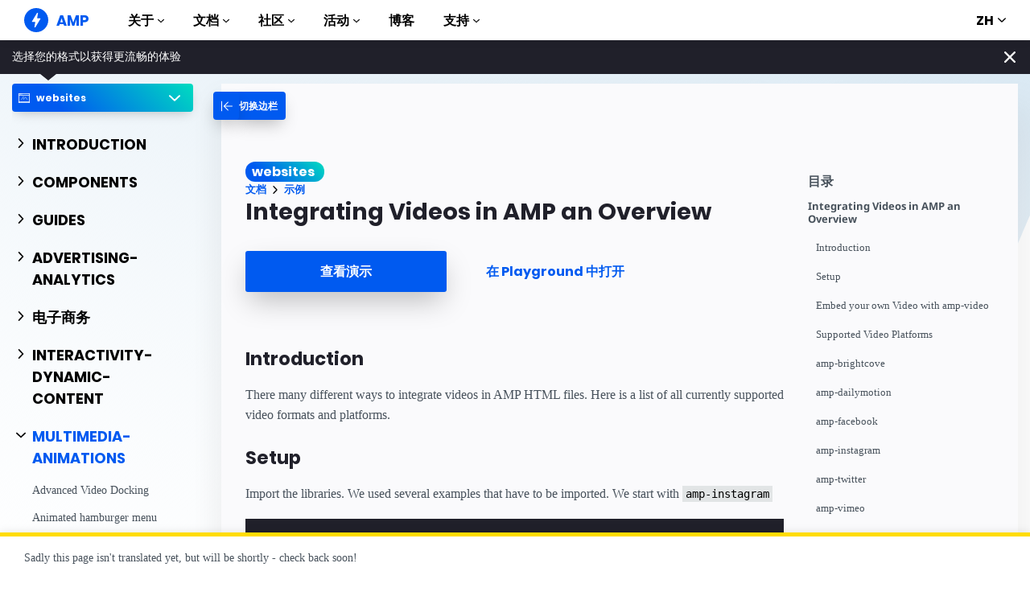

--- FILE ---
content_type: text/javascript; charset=UTF-8
request_url: https://cdn.ampproject.org/v0/amp-dailymotion-0.1.mjs
body_size: 8584
content:
;
(self.AMP=self.AMP||[]).push({m:1,v:"2512221826001",n:"amp-dailymotion",ev:"0.1",l:!0,f:function(t,i){(()=>{function i(t,i,n){return i in t?Object.defineProperty(t,i,{value:n,enumerable:!0,configurable:!0,writable:!0}):t[i]=n,t}function n(t,i){var n=Object.keys(t);if(Object.getOwnPropertySymbols){var e=Object.getOwnPropertySymbols(t);i&&(e=e.filter((function(i){return Object.getOwnPropertyDescriptor(t,i).enumerable}))),n.push.apply(n,e)}return n}var{isArray:e}=Array;function s(t){return e(t)?t:[t]}var o,{hasOwnProperty:r,toString:a}=Object.prototype;function h(t){const i=Object.create(null);return t&&Object.assign(i,t),i}function l(t){return"number"==typeof t&&isFinite(t)}function u(t,i,n,e,s,o,r,a,h,l,u){return t}function c(){return o||(o=Promise.resolve(void 0))}var d,f=class{constructor(){this.promise=new Promise(((t,i)=>{this.resolve=t,this.reject=i}))}};function m(t){return new Promise((i=>{i(t())}))}function p(t){const i=Object.getOwnPropertyDescriptor(t,"message");if(null!=i&&i.writable)return t;const{message:n,stack:e}=t,s=new Error(n);for(const i in t)s[i]=t[i];return s.stack=e,s}function v(t){let i=null,n="";for(const t of arguments)t instanceof Error&&!i?i=p(t):(n&&(n+=" "),n+=t);return i?n&&(i.message=n+": "+i.message):i=new Error(n),i}function _(t){var i,n;null===(i=(n=self).__AMP_REPORT_ERROR)||void 0===i||i.call(n,t)}function g(t,...i){try{return t.apply(null,i)}catch(t){!function(t){const i=v.apply(null,arguments);setTimeout((()=>{throw _(i),i}))}(t)}}function P(t){const i=v.apply(null,arguments);return i.expected=!0,i}function b(t,...i){_(P.apply(null,i))}var y=["Webkit","webkit","Moz","moz","ms","O","o"],A={"getPropertyPriority":()=>"","getPropertyValue":()=>""};function w(t,i,n,e,s){const o=function(t,i,n){if(i.startsWith("--"))return i;d||(d=h());let e=d[i];if(!e||n){if(e=i,void 0===t[i]){const n=function(t){return t.charAt(0).toUpperCase()+t.slice(1)}(i),s=function(t,i){for(let n=0;n<y.length;n++){const e=y[n]+i;if(void 0!==t[e])return e}return""}(t,n);void 0!==t[s]&&(e=s)}n||(d[i]=e)}return e}(t.style,i,s);if(!o)return;const r=e?n+e:n;t.style.setProperty(function(t){const i=t.replace(/[A-Z]/g,(t=>"-"+t.toLowerCase()));return y.some((t=>i.startsWith(t+"-")))?`-${i}`:i}(o),r)}function M(t){return null==t.__AMP_AUTOPLAY&&(t.__AMP_AUTOPLAY=function(t){const i=t.document.createElement("video");var n;return i.setAttribute("muted",""),i.setAttribute("playsinline",""),i.setAttribute("webkit-playsinline",""),i.setAttribute("height","0"),i.setAttribute("width","0"),i.muted=!0,i.playsInline=!0,i.playsinline=!0,i.webkitPlaysinline=!0,function(t,i){for(const n in i)w(t,n,i[n])}(i,{position:"fixed",top:"0",width:"0",height:"0",opacity:"0"}),n=i,m((()=>n.play())).catch((()=>{})),Promise.resolve(!i.paused)}(t)),t.__AMP_AUTOPLAY}function E(t){return t.querySelector("video, iframe")}function R(t,i){const n=m((()=>t.play(!!i)));return n.catch((t=>{b(0,t)})),n}var I=/(?:^[#?]?|&)([^=&]+)(?:=([^&]*))?/g;function T(t,i=""){try{return decodeURIComponent(t)}catch(t){return i}}function V(t){return(t.ownerDocument||t).defaultView}var k={bubbles:!0,cancelable:!0};function O(t){var i;null===(i=t.parentElement)||void 0===i||i.removeChild(t)}function S(t,i,n,e){const s=n||{};u(t.ownerDocument);const{bubbles:o,cancelable:r}=e||k,a=new MessageEvent(i,{data:s,bubbles:o,cancelable:r});t.dispatchEvent(a)}function q(t){let i=!1,n=null,e=t;return(...t)=>(i||(n=e.apply(self,t),i=!0,e=null),n)}self.__AMP_LOG=self.__AMP_LOG||{user:null,dev:null,userForEmbed:null};var C=self.__AMP_LOG;function x(t){return C.user||(C.user=j()),function(t,i){return i&&i.ownerDocument.defaultView!=t}(C.user.win,t)?C.userForEmbed||(C.userForEmbed=j()):C.user}function j(t){return function(t,i){throw new Error("failed to call initLogConstructor")}()}function F(t,i,n,e,s,o,r,a,h,l,u){return t}function $(t,i,n,e,s,o,r,a,h,l,u){return x().assert(t,i,n,e,s,o,r,a,h,l,u)}function z(t,i){return U(t=function(t){return t.__AMP_TOP||(t.__AMP_TOP=t)}(t),i)}function L(t,i){return U(D(N(t)),i)}function Y(t,i){const n=D(N(t));return B(n,i)?U(n,i):null}function N(t){return t.nodeType?(i=V(t),z(i,"ampdoc")).getAmpDoc(t):t;var i}function D(t){const i=N(t);return i.isSingleDoc()?i.win:i}function U(t,i){F(B(t,i));const n=W(t)[i];return n.obj||(F(n.ctor),F(n.context),n.obj=new n.ctor(n.context),F(n.obj),n.context=null,n.resolve&&n.resolve(n.obj)),n.obj}function W(t){let i=t.__AMP_SERVICES;return i||(i=t.__AMP_SERVICES={}),i}function B(t,i){const n=t.__AMP_SERVICES&&t.__AMP_SERVICES[i];return!(!n||!n.ctor)}var H=t=>Y(t,"action"),J=t=>z(t,"platform"),Z=t=>z(t,"preconnect"),G=t=>U(t,"timer"),K=t=>Y(t,"url"),Q=t=>L(t,"viewport");var X,tt,it,nt,et="unstarted",st="apiready",ot="play",rt="pause",at=/vertical/,ht=new WeakMap,lt=new WeakMap,ut=new WeakMap;function ct(t){let i=ht.get(t);return i||(i=new t.ResizeObserver(dt),ht.set(t,i)),i}function dt(t){const i=new Set;for(let n=t.length-1;n>=0;n--){const e=t[n],{target:s}=e;if(i.has(s))continue;i.add(s);const o=lt.get(s);if(o){ut.set(s,e);for(let t=0;t<o.length;t++){const{callback:i,type:n}=o[t];ft(n,i,e)}}}}function ft(t,i,n){if(0==t){const{contentRect:t}=n,{height:e,width:s}=t;g(i,{width:s,height:e})}else if(1==t){const{borderBoxSize:t}=n;let e;if(t)e=t.length>0?t[0]:{inlineSize:0,blockSize:0};else{const{target:t}=n,i=V(t),s=at.test(function(t,i){return t.getComputedStyle(i)||A}(i,t).writingMode),{offsetHeight:o,offsetWidth:r}=t;let a,h;s?(h=r,a=o):(a=r,h=o),e={inlineSize:a,blockSize:h}}g(i,e)}}function mt(t,i,n={}){const{needsRootBounds:e,rootMargin:s,threshold:o}=n,r=function(t){return t.parent&&t.parent!=t}(i)&&(e||s)?i.document:void 0;return new i.IntersectionObserver(t,{threshold:o,root:r,rootMargin:s})}function pt(t){var i;let n=null===(i=X)||void 0===i?void 0:i.get(t);if(!n){const i=function(t){X||(X=new WeakMap,tt=new WeakMap),u(tt);let i=tt.get(t);return i||(i=mt((t=>{const n=new Set;for(let s=t.length-1;s>=0;s--){var e;const{target:o}=t[s];n.has(o)||(n.add(o),u(i),i.unobserve(o),u(X),null===(e=X.get(o))||void 0===e||e.resolve(t[s]),X.delete(o))}}),t,{needsRootBounds:!0}),tt.set(t,i)),i}(V(t));u(X),i.observe(t),n=new f,X.set(t,n)}return n.promise}function vt(t,i,n,e){let s=t,o=n,r=t=>{try{return o(t)}catch(t){var i,n;throw null===(i=(n=self).__AMP_REPORT_ERROR)||void 0===i||i.call(n,t),t}};const a=function(){if(void 0!==it)return it;it=!1;try{const t={get capture(){return it=!0,!1}};self.addEventListener("test-options",null,t),self.removeEventListener("test-options",null,t)}catch(t){}return it}(),h=!(null==e||!e.capture);return s.addEventListener(i,r,a?e:h),()=>{null==s||s.removeEventListener(i,r,a?e:h),o=null,s=null,r=null}}function _t(t,i,n,e){const s={detail:n};return Object.assign(s,e),new t.CustomEvent(i,s)}function gt(t,i,n,e){return vt(t,i,n,e)}function Pt(t){return t.data}function bt(t){const i=t.ownerDocument||t;return nt&&nt.ownerDocument===i||(nt=i.createElement("div")),yt}function yt(t){return function(t,i){if(u(1===i.length),u(Array.isArray(i)||(n=i,r.call(n,"raw"))),self.trustedTypes&&self.trustedTypes.createPolicy){const n=self.trustedTypes.createPolicy("static-template#createNode",{createHTML:function(t){return i[0]}});t.innerHTML=n.createHTML("ignored")}else t.innerHTML=i[0];var n;const e=t.firstElementChild;return u(e),u(!e.nextElementSibling),t.removeChild(e),e}(nt,t)}var At=['<button aria-label="Unmute video" class="i-amphtml-video-mask i-amphtml-fill-content" tabindex=0></button>'],wt=["<i-amphtml-video-icon class=amp-video-eq><div class=amp-video-eq-col><div class=amp-video-eq-filler></div><div class=amp-video-eq-filler></div></div></i-amphtml-video-icon>"];function Mt(t,i,n){if(i[n])return i[n];const e=t.querySelector(`style[${n}], link[${n}]`);return e?(i[n]=e,e):null}function Et(t,i){const n=t.styleSheets;for(let t=0;t<n.length;t++)if(n[t].ownerNode==i)return!0;return!1}var Rt=class{constructor(){this.Rv=!1,this.Vv=new class{constructor(){this.At=null}add(t){return this.At||(this.At=[]),this.At.push(t),()=>{this.remove(t)}}remove(t){this.At&&function(t,i){const n=t.indexOf(i);-1!=n&&t.splice(n,1)}(this.At,t)}removeAll(){this.At&&(this.At.length=0)}fire(t){if(this.At)for(const i of this.At.slice())i(t)}getHandlerCount(){var t,i;return null!==(t=null===(i=this.At)||void 0===i?void 0:i.length)&&void 0!==t?t:0}}}onSessionEnd(t){this.Vv.add(t)}beginSession(){this.Rv=!0}endSession(){this.Rv&&this.Vv.fire(),this.Rv=!1}isSessionActive(){return this.Rv}},It={"title":"","artist":"","album":"","artwork":[{"src":""}]},Tt="registered",Vt="load",kt="playing",Ot="pause",St="ended",qt="muted",Ct="unmuted",xt="ad_start",jt="ad_end",Ft="playing_manual",$t="paused",zt="video-play",Lt="user-interacted";function Yt(t){t.signals().signal(Lt)}var Nt="video-manager",Dt=(t,i)=>!!t&&(t.video===i||t.video.element===i);function Ut(t,i){const n=i.top+i.height/2,e=t.getSize().height/2;return Math.abs(n-e)}function Wt(t){return 10*t*5}var Bt=t=>!!t&&!isNaN(t)&&t>1;function Ht(t,i,n){const{video:e}=t;t.getAnalyticsDetails().then((t=>{n&&Object.assign(t,n),S(e.element,i,t)}))}function Jt(t){!function(t,i,n,s){const o=N(t),r=D(o);!function(t,i,n,e,s,o){const r=W(t);let a=r[n];a||(a=r[n]={obj:null,promise:null,resolve:null,reject:null,context:null,ctor:null,sharedInstance:!1}),a.ctor||(a.ctor=e,a.context=i,a.sharedInstance=!1,a.resolve&&U(t,n))}(r,o,i,class{constructor(t){this.ampdoc=t,this.installAutoplayStyles=q((()=>function(t){!function(t,i,n,e,s){const o=t.getHeadNode(),r=function(t,i,n,e){let s=t.__AMP_CSS_SM;s||(s=t.__AMP_CSS_SM=h());const o=!n&&e&&"amp-custom"!=e&&"amp-keyframes"!=e,r=n?"amp-runtime":o?`amp-extension=${e}`:null;if(r){const n=Mt(t,s,r);if(n)return"STYLE"==n.tagName&&n.textContent!==i&&(n.textContent=i),n}const a=(t.ownerDocument||t).createElement("style");a.textContent=i;let l=null;return n?a.setAttribute("amp-runtime",""):o?(a.setAttribute("amp-extension",e||""),l=Mt(t,s,"amp-runtime")):(e&&a.setAttribute(e,""),l=t.lastChild),function(t,i,n=null){if(!n)return void function(t,i){t.insertBefore(i,t.firstChild)}(t,i);const e=n.nextSibling;t.insertBefore(i,e)}(t,a,l),r&&(s[r]=a),a}(o,function(t,i){const n=t.__AMP_CSS_TR;return n?n(i):i}(o,i),e||!1,s||null);if(n){const i=t.getRootNode();if(Et(i,r))return n(r),r;const e=setInterval((()=>{Et(i,r)&&(clearInterval(e),n(r))}),4)}}(t,".i-amphtml-video-mask{display:block;z-index:1;-webkit-appearance:none;appearance:none;background:transparent;border:none}.amp-video-eq{display:none}.i-amphtml-video-interface:not(amp-video) .amp-video-eq,amp-story .amp-video-eq,amp-video[controls] .amp-video-eq{display:-ms-flexbox;display:flex}[noaudio] .amp-video-eq{display:none!important}.amp-video-eq{pointer-events:none!important;-ms-flex-align:end;align-items:flex-end;bottom:7px;height:12px;opacity:0.8;overflow:hidden;position:absolute;right:7px;width:20px;z-index:1}.amp-video-eq-col{-ms-flex:1;flex:1;height:100%;margin-right:1px;position:relative}.amp-video-eq-col div{animation-name:amp-video-eq-animation;animation-timing-function:linear;animation-iteration-count:infinite;animation-direction:alternate;background-color:#fafafa;height:100%;position:absolute;width:100%;will-change:transform;animation-play-state:paused}.amp-video-eq-play .amp-video-eq-col div{animation-play-state:running}.amp-video-eq-1-1{animation-duration:0.3s;transform:translateY(60%)}.amp-video-eq-1-2{animation-duration:0.45s;transform:translateY(60%)}.amp-video-eq-2-1{animation-duration:0.5s;transform:translateY(30%)}.amp-video-eq-2-2{animation-duration:0.4s;transform:translateY(30%)}.amp-video-eq-3-1{animation-duration:0.3s;transform:translateY(70%)}.amp-video-eq-3-2{animation-duration:0.35s;transform:translateY(70%)}.amp-video-eq-4-1{animation-duration:0.4s;transform:translateY(50%)}.amp-video-eq-4-2{animation-duration:0.25s;transform:translateY(50%)}@keyframes amp-video-eq-animation{0%{transform:translateY(100%)}to{transform:translateY(0)}}\n/*# sourceURL=/css/video-autoplay.css*/",null,!1,"amp-video-autoplay")}(this.ampdoc))),this.kv=null,this.Cv=null,this.qv=null,this.ae=G(t.win),this.xv=H(t.getHeadNode()),this.Sv=()=>this.Fv(),this.$v=q((()=>new class{constructor(t,i){this.jv=i,this.Ri=t,this.Lv=null,this.Yv=null,this.kv=[],this.Uv=[],this.zv=()=>this.Nv(),this.Dv=t=>this.Bv(t)==Ft,this.Jv=(t,i)=>this.Wv(t,i),this.Hv(),this.Gv()}dispose(){this.Uv.forEach((t=>t())),this.Uv.length=0}register(t){const{video:i}=t,{element:n}=i;this.Zv(n)&&(this.kv.push(i),gt(n,Ot,this.zv),gt(n,kt,this.zv),gt(n,St,this.zv),i.signals().whenSignal(Lt).then(this.zv),this.Nv())}Gv(){const t=this.Ri.getRootNode(),i=()=>this.Kv();this.Uv.push(gt(t,"webkitfullscreenchange",i),gt(t,"mozfullscreenchange",i),gt(t,"fullscreenchange",i),gt(t,"MSFullscreenChange",i))}isInLandscape(){return(t=this.Ri.win).screen&&"orientation"in t.screen?t.screen.orientation.type.startsWith("landscape"):90==Math.abs(t.orientation);var t}Zv(t){if("video"==E(t).tagName.toLowerCase())return!0;const i=J(this.Ri.win);return!i.isIos()&&!i.isSafari()||function(t){return!!{"amp-dailymotion":!0,"amp-ima-video":!0}[t.tagName.toLowerCase()]}(t)}Kv(){this.Lv=null}Hv(){const{win:t}=this.Ri,{screen:i}=t;if(i&&"orientation"in i){const t=i.orientation;this.Uv.push(gt(t,"change",(()=>this.Qv())))}this.Uv.push(gt(t,"orientationchange",(()=>this.Qv())))}Qv(){this.isInLandscape()?null!=this.Yv&&this.Xv(this.Yv):this.Lv&&this.a_(this.Lv)}Xv(t){const i=J(this.Ri.win);this.Lv=t,i.isAndroid()&&i.isChrome()?t.fullscreenEnter():this.l_(t).then((()=>t.fullscreenEnter()))}a_(t){this.Lv=null,this.l_(t,"center").then((()=>t.fullscreenExit()))}l_(t,i=null){const{element:n}=t,e=this.c_();return this.d_().then((()=>pt(n))).then((({boundingClientRect:t})=>{const{bottom:s,top:o}=t,r=e.getSize().height;if(o>=0&&s<=r)return c();const a=i||(s>r?"bottom":"top");return e.animateScrollIntoView(n,a)}))}c_(){return Q(this.Ri)}d_(){return G(this.Ri.win).promise(330)}Nv(){if(this.isInLandscape())return Promise.resolve(this.Yv);this.Yv=null;const t=this.kv.filter(this.Dv).map((t=>pt(t.element)));return Promise.all(t).then((t=>{const i=t.sort(this.Jv)[0];return i&&i.intersectionRatio>.5?i.target.getImpl().then((t=>this.Yv=t)):this.Yv}))}Wv(t,i){const{boundingClientRect:n,intersectionRatio:e}=t,{boundingClientRect:s,intersectionRatio:o}=i,r=e-o;if(Math.abs(r)>.1)return r;const a=Q(this.Ri),h=Ut(a,n),l=Ut(a,s);return h<l||h>l?h-l:n.top-s.top}Bv(t){return this.jv.getPlayingState(t)}}(this.ampdoc,this))),this.ae.delay(this.Sv,1e3)}dispose(){if(this.$v().dispose(),this.Cv.disconnect(),this.Cv=null,this.kv)for(let t=0;t<this.kv.length;t++)this.kv[t].dispose()}Fv(){for(let t=0;t<this.kv.length;t++){const i=this.kv[t];i.getPlayingState()!==$t&&(Ht(i,"video-seconds-played"),this.f_(i))}this.ae.delay(this.Sv,1e3)}f_(t){const i="timeUpdate",n=t.video.getCurrentTime(),e=t.video.getDuration();if(l(n)&&l(e)&&e>0){const s=n/e,o=_t(this.ampdoc.win,`${Nt}.${i}`,{"time":n,"percent":s});this.xv.trigger(t.video.element,i,o,1)}}register(t){F(t);const i=t;if(this.m_(t),!t.supportsPlatform())return;if(this.p_(t))return;if(!this.Cv){const t=t=>t.forEach((({isIntersecting:t,target:i})=>{this.v_(i).updateVisibility(t)}));this.Cv=mt(t,this.ampdoc.win,{threshold:.5})}this.Cv.observe(i.element),gt(i.element,"reloaded",(()=>n.videoLoaded())),this.kv=this.kv||[];const n=new class{constructor(t,i){this.jv=t,this.Ri=t.ampdoc,this.video=i,this.__=!0,this.g_=!1,this.zg=!1,this.P_=!1,this.qi=!1,this.A_=new Rt,this.A_.onSessionEnd((()=>Ht(this,"video-session"))),this.y_=new Rt,this.y_.onSessionEnd((()=>Ht(this,"video-session-visible"))),this.b_=q((()=>new class{constructor(t,i){this.ae=G(t),this.M_=i,this.Uv=null,this.E_=0,this.I_=0}start(){const{element:t}=this.M_.video;this.stop(),this.Uv=this.Uv||[],this.R_()?this.T_(this.I_):this.Uv.push(function(t,i,n,e){let s=n;const o=vt(t,"loadedmetadata",(t=>{try{s(t)}finally{s=null,o()}}),void 0);return o}(t,0,(()=>{this.R_()&&this.T_(this.I_)}))),this.Uv.push(gt(t,St,(()=>{this.R_()&&this.V_(100)})))}stop(){if(this.Uv){for(;this.Uv.length>0;)this.Uv.pop()();this.I_++}}R_(){const{video:t}=this.M_,i=t.getDuration();if(!Bt(i))return!1;if(Wt(i)<250){const i=Math.ceil(5);this.w_("This video is too short for `video-percentage-played`. Reports may be inaccurate. For best results, use videos over",i,"seconds long.",t.element)}return!0}w_(...t){x().warn.apply(x(),[Nt].concat(t))}T_(t){if(t!=this.I_)return;const{M_:i,ae:n}=this,{video:e}=i,s=()=>this.T_(t);if(i.getPlayingState()==$t)return void n.delay(s,500);const o=e.getDuration();if(!Bt(o))return void n.delay(s,500);const r=(c=Wt(o),u(!0),Math.min(Math.max(c,250),4e3)),a=e.getCurrentTime()/o*100,h=5*Math.floor(a/5);var c;F(l(h)),this.V_(h),n.delay(s,r)}V_(t){t<=0||this.E_!=t&&(this.E_=t,this.k_(t))}k_(t){Ht(this.M_,"video-percentage-played",{"normalizedPercentage":t.toString()})}}(this.Ri.win,this))),this.C_=!1,this.q_=!1,this.x_=null,this.B=!1,this.S_=!1,this.hasAutoplay=i.element.hasAttribute("autoplay"),this.hasAutoplay&&this.jv.installAutoplayStyles(),this.O_=It,this.F_=()=>{R(this.video,!1)},this.j_=()=>{this.video.pause()},gt(i.element,Vt,(()=>this.videoLoaded())),gt(i.element,Ot,(()=>this.L_())),gt(i.element,"play",(()=>{this.S_=!0,Ht(this,zt)})),gt(i.element,kt,(()=>this.Y_())),gt(i.element,qt,(()=>this.B=!0)),gt(i.element,Ct,(()=>{this.B=!1,this.jv.pauseOtherVideos(this)})),gt(i.element,"amp:video:tick",(t=>{const i=Pt(t),n=i.eventType;n&&this.U_(n,i.vars)})),gt(i.element,St,(()=>{this.P_=!1,Ht(this,"video-ended")})),gt(i.element,xt,(()=>{this.P_=!0,Ht(this,"video-ad-start")})),gt(i.element,jt,(()=>{this.P_=!1,Ht(this,"video-ad-end")})),i.signals().whenSignal(Tt).then((()=>this.z_())),this.N_=q((()=>{const t="firstPlay",i=_t(this.Ri.win,t,{}),{element:n}=this.video;H(n).trigger(n,t,i,1)})),this.D_()}dispose(){this.b_().stop()}U_(t,i){const n={"__amp:eventType":t};Object.keys(i).forEach((t=>{n[`custom_${t}`]=i[t]})),Ht(this,"video-hosted-custom",n)}D_(){this.video.signals().whenSignal("playback-delegated").then((()=>{this.__=!1,this.zg&&this.video.pause()}))}isMuted(){return this.B}isPlaybackManaged(){return this.__}z_(){this.B_()&&this.jv.registerForAutoFullscreen(this),this.hasAutoplay&&this.J_()}B_(){const{element:t}=this.video;return!(this.video.preimplementsAutoFullscreen()||!t.hasAttribute("rotate-to-fullscreen"))&&$(this.video.isInteractive(),"Only interactive videos are allowed to enter fullscreen on rotate. Set the `controls` attribute on %s to enable.",t)}Y_(){this.zg=!0,this.getPlayingState()==Ft&&(this.N_(),this.jv.pauseOtherVideos(this));const{video:t}=this,{element:i}=t;t.preimplementsMediaSessionAPI()||i.classList.contains("i-amphtml-disable-mediasession")||(function(t,i){const n=K(t);if(i&&i.artwork){const{artwork:t}=i;F(e(t)),t.forEach((t=>{if(t){const e=(i=t,"[object Object]"===a.call(i)?t.src:t);$(n.isProtocolValid(e))}var i}))}}(i,this.O_),function(t,i,n,e){const{navigator:s}=t;"mediaSession"in s&&t.MediaMetadata&&(s.mediaSession.metadata=new t.MediaMetadata(It),s.mediaSession.metadata=new t.MediaMetadata(i),s.mediaSession.setActionHandler("play",n),s.mediaSession.setActionHandler("pause",e))}(this.Ri.win,this.O_,this.F_,this.j_)),this.A_.beginSession(),this.qi&&this.y_.beginSession(),this.S_||Ht(this,zt)}L_(){Ht(this,"video-pause"),this.zg=!1,this.q_?this.q_=!1:this.A_.endSession()}videoLoaded(){this.g_=!0,this.x_=E(this.video.element),this.W_(),this.b_().start(),this.qi&&this.H_()}W_(){if(this.video.preimplementsMediaSessionAPI())return;this.video.getMetadata()&&(this.O_=h(this.video.getMetadata()));const t=this.Ri.win.document;if(!this.O_.artwork||0==this.O_.artwork.length){const i=function(t){const i=t.querySelector('script[type="application/ld+json"]');if(!i)return;const n=function(t,i){try{return function(t){return JSON.parse(t)}(t)}catch(t){return null==i||i(t),null}}(i.textContent);return n&&n.image?"string"==typeof n.image?n.image:n.image["@list"]&&"string"==typeof n.image["@list"][0]?n.image["@list"][0]:"string"==typeof n.image.url?n.image.url:"string"==typeof n.image[0]?n.image[0]:void 0:void 0}(t)||function(t){const i=t.querySelector('meta[property="og:image"]');return i?i.getAttribute("content"):void 0}(t)||function(t){const i=t.querySelector('link[rel="shortcut icon"]')||t.querySelector('link[rel="icon"]');return i?i.getAttribute("href"):void 0}(t);i&&(this.O_.artwork=[{"src":i}])}if(!this.O_.title){const i=this.video.element.getAttribute("title")||this.video.element.getAttribute("aria-label")||this.x_.getAttribute("title")||this.x_.getAttribute("aria-label")||t.title;i&&(this.O_.title=i)}}G_(){this.g_&&this.H_()}H_(){this.Ri.isVisible()&&M(this.Ri.win).then((t=>{this.hasAutoplay&&!this.userInteracted()&&t?this.Z_():this.K_()}))}J_(){this.video.isInteractive()&&this.video.hideControls(),M(this.Ri.win).then((t=>{t||!this.video.isInteractive()?(this.video.mute(),this.Q_()):this.video.showControls()}))}Q_(){const{video:t}=this,{element:i,win:n}=this.video;if(i.hasAttribute("noaudio")||i.signals().get(Lt))return;const e=function(t,i){const n=bt(i)(wt),e=n.firstElementChild;for(let t=0;t<4;t++){const i=e.cloneNode(!0),s=i.children;for(let i=0;i<s.length;i++)s[i].classList.add(`amp-video-eq-${t+1}-${i+1}`);n.appendChild(i)}return O(e),n}(0,i),s=[e];function o(i){t.mutateElementSkipRemeasure((()=>{s.forEach((t=>{!function(t,i){void 0===i&&(i=t.hasAttribute("hidden")),i?t.removeAttribute("hidden"):t.setAttribute("hidden","")}(t,i)}))}))}function r(i){t.mutateElementSkipRemeasure((()=>e.classList.toggle("amp-video-eq-play",i)))}const a=[gt(i,Ot,(()=>r(!1))),gt(i,kt,(()=>r(!0))),gt(i,xt,(()=>{o(!1),t.showControls()})),gt(i,jt,(()=>{o(!0),t.hideControls()})),gt(i,Ct,(()=>Yt(t)))];if(t.isInteractive()){t.hideControls();const n=function(t,i){const n=bt(t)(At);return i&&i.title&&n.setAttribute("aria-label",i.title),n}(i,this.O_);s.push(n),a.push(gt(n,"click",(()=>Yt(t))))}t.mutateElementSkipRemeasure((()=>{s.forEach((t=>{i.appendChild(t)}))})),this.P_&&o(!1),t.signals().whenSignal(Lt).then((()=>{this.N_(),t.isInteractive()&&t.showControls(),t.unmute(),a.forEach((t=>{t()})),t.mutateElementSkipRemeasure((()=>{s.forEach((t=>{O(t)}))}))}))}Z_(){this.__&&(this.qi?(this.y_.beginSession(),R(this.video,!0),this.C_=!0):(this.zg&&this.y_.endSession(),this.video.pause(),this.q_=!0))}K_(){this.qi?this.y_.beginSession():this.zg&&this.y_.endSession()}updateVisibility(t){const i=this.qi;this.qi=t,t!=i&&this.G_()}getPlayingState(){return this.zg?this.zg&&this.C_&&!this.userInteracted()?"playing_auto":Ft:$t}isRollingAd(){return this.P_}userInteracted(){return null!=this.video.signals().get(Lt)}getAnalyticsDetails(){const{video:t}=this;return Promise.all([M(this.Ri.win),pt(t.element)]).then((i=>{const n=i[0],e=i[1],{height:s,width:o}=e.boundingClientRect,r=this.hasAutoplay&&n,a=t.getPlayedRanges(),h=a.reduce(((t,i)=>t+i[1]-i[0]),0);return{"autoplay":r,"currentTime":t.getCurrentTime(),"duration":t.getDuration(),"height":s,"id":t.element.id,"muted":this.B,"playedTotal":h,"playedRangesJson":JSON.stringify(a),"state":this.getPlayingState(),"width":o}}))}}(this,t);this.kv.push(n);const{element:s}=n.video;S(s,Tt),function(t){t.classList.add("i-amphtml-media-component")}(s),t.signals().signal(Tt),s.classList.add("i-amphtml-video-interface")}m_(t){n("play",(()=>R(t,!1))),n("pause",(()=>t.pause())),n("mute",(()=>t.mute())),n("unmute",(()=>t.unmute()));const i=()=>t.fullscreenEnter();function n(i,n){t.registerAction(i,(()=>{Yt(t),n()}),1)}n("fullscreenenter",i),n("fullscreen",i)}p_(t){if(Dt(this.qv,t))return this.qv;for(let i=0;this.kv&&i<this.kv.length;i++){const n=this.kv[i];if(Dt(n,t))return this.qv=n,n}return null}v_(t){return F(this.p_(t))}registerForAutoFullscreen(t){this.$v().register(t)}X_(){return this.$v()}getVideoStateProperty(t,i){const n=this.ampdoc.getRootNode(),e=x().assertElement(n.getElementById(t),`Could not find an element with id="${t}" for VIDEO_STATE`),s=this.v_(e);return(s?s.getAnalyticsDetails():c()).then((t=>t?t[i]:""))}getPlayingState(t){return this.v_(t).getPlayingState()}isMuted(t){return this.v_(t).isMuted()}userInteracted(t){return this.v_(t).userInteracted()}isRollingAd(t){return this.v_(t).isRollingAd()}pauseOtherVideos(t){this.kv.forEach((i=>{i.isPlaybackManaged()&&i!==t&&i.getPlayingState()==Ft&&i.video.pause()}))}})}(t,"video-manager")}var Zt=["<iframe frameborder=0 allowfullscreen></iframe>"],Gt="amp-dailymotion",Kt=class extends t.BaseElement{constructor(t){super(t),this.bP=et,this.tP=null,this.pv=null,this.B=!1,this.uP=null,this.cP=null,this.AP=null,this.wP=null,this.MP=!1,this.Sg=new class{constructor(t){this.mf=t,this.zg=!1,this.Eg=!1,this.Mg=this.Mg.bind(this)}updatePlaying(t){t!==this.zg&&(this.zg=t,t?(this.Eg=!1,function(t,i){!function(t,i,n){const e=t.ownerDocument.defaultView;if(!e)return;let s=lt.get(t);if(s||(s=[],lt.set(t,s),ct(e).observe(t)),!s.some((t=>t.callback===n&&1===t.type))){s.push({type:1,callback:n});const i=ut.get(t);i&&setTimeout((()=>ft(1,n,i)))}}(t,0,i)}(this.mf,this.Mg)):function(t,i){!function(t,i,n){const e=lt.get(t);if(e&&(function(t,i){const e=[];let s=0;for(let i=0;i<t.length;i++){const r=t[i];(o=r).callback===n&&1===o.type?e.push(r):(s<i&&(t[s]=r),s++)}var o;s<t.length&&(t.length=s)}(e),0==e.length)){lt.delete(t),ut.delete(t);const i=t.ownerDocument.defaultView;i&&ct(i).unobserve(t)}}(t,0,i)}(this.mf,this.Mg))}Mg({blockSize:t,inlineSize:i}){const n=i>0&&t>0;if(n===this.Eg)return;this.Eg=n;const e=this.mf;n||e.pause()}}(this.element)}preconnectCallback(t){Z(this.win).url(this.getAmpDoc(),"https://www.dailymotion.com",t),Z(this.win).url(this.getAmpDoc(),"https://static1.dmcdn.net",t)}supportsPlatform(){return!0}isInteractive(){return!0}isLayoutSupported(t){return function(t){return"fixed"==t||"fixed-height"==t||"responsive"==t||"fill"==t||"flex-item"==t||"fluid"==t||"intrinsic"==t}(t)}buildCallback(){var t;this.tP=$(this.element.getAttribute("data-videoid"),"The data-videoid attribute is required for <amp-dailymotion> %s",this.element),Jt(this.element),(t=this.element,L(t,"video-manager")).register(this);const i=new f;this.uP=i.promise,this.cP=i.resolve;const n=new f;this.AP=n.promise,this.wP=n.resolve}layoutCallback(){return F(this.tP),this.pv=function(t,i,n,e){const{element:o}=t,r=bt(o)(Zt);return function(t,i,n,e){const o=s(["referrerpolicy"]);for(const t of o){const e=i.getAttribute(t);null!==e&&n.setAttribute(t,e)}}(0,t.element,r),r.src=K(o).assertHttpsUrl(i,o),function(t,i){t.classList.add("i-amphtml-fill-content")}(r),o.appendChild(r),r}(this,this.Rg()),gt(this.win,"message",this.EP.bind(this)),this.loadPromise(this.pv)}unlayoutCallback(){const t=this.pv;return t&&(this.element.removeChild(t),this.pv=null),this.Sg.updatePlaying(!1),!0}EP(t){if(!function(t,i,n){return!(!i||t.source!=i.contentWindow)&&"https://www.dailymotion.com"==t.origin}(t,this.pv))return;const i=Pt(t);if(!i||!t.type||"message"!=t.type)return;const n=function(t){const i=h();if(!t)return i;let n;for(;n=I.exec(t);){const t=T(n[1],n[1]),e=n[2]?T(n[2].replace(/\+/g," "),n[2]):"";i[t]=e}return i}(i);if(void 0!==n)switch(function(t,i,n){if(null==n[i])return!1;const s=n[i];(e(s)?s:[s]).forEach((i=>{S(t,i)}))}(this.element,n.event,{[st]:Vt,end:[St,Ot],[rt]:Ot,[ot]:kt}),n.event){case st:this.cP(!0);break;case ot:this.bP=n.event,this.Sg.updatePlaying(!0);break;case rt:this.bP=n.event,this.Sg.updatePlaying(!1);break;case"end":this.bP=rt,this.Sg.updatePlaying(!1);break;case"volumechange":const t=0==n.volume||"true"==n.muted;this.bP!=et&&this.B==t||(this.B=t,S(this.element,function(t){return t?qt:Ct}(t)));break;case"progress":this.wP(!0);break;case"fullscreenchange":this.MP="true"==n.fullscreen}}sP(t,i){this.uP.then((()=>{this.pv&&this.pv.contentWindow&&this.pv.contentWindow.postMessage(function(t,i){return JSON.stringify({"command":t,"parameters":i})}(t,i),"https://www.dailymotion.com")}))}Rg(){const{"endscreenEnable":t,"info":e,"mute":o,"sharingEnable":r,"start":a,"uiHighlight":h,"uiLogo":l}=this.element.dataset;return function(t,e,o=!1,r=!0,a=!0,h=!1,l=!0,u,c,d=!0,f){return m=`https://www.dailymotion.com/embed/video/${encodeURIComponent(e)}?api=1&html=1&app=amp`,p=function(t){for(var e=1;e<arguments.length;e++){var s=null!=arguments[e]?arguments[e]:{};e%2?n(Object(s),!0).forEach((function(n){i(t,n,s[n])})):Object.getOwnPropertyDescriptors?Object.defineProperties(t,Object.getOwnPropertyDescriptors(s)):n(Object(s)).forEach((function(i){Object.defineProperty(t,i,Object.getOwnPropertyDescriptor(s,i))}))}return t}({"endscreen-enable":r?void 0:r,"info":a?void 0:a,"mute":h||o&&M(t)?1:void 0,"sharing-enable":l?void 0:l,"start":u,"ui-highlight":c,"ui-logo":d?void 0:d},f),function(t,i,n){if(!i)return t;const e=t.split("#",2),s=e[0].split("?",2);let o=s[0]+(s[1]?`?${s[1]}&${i}`:`?${i}`);return o+=e[1]?`#${e[1]}`:"",o}(m,function(t){const i=[];for(const o in t){let r=t[o];if(null!=r){r=s(r);for(let t=0;t<r.length;t++)i.push((n=o,e=r[t],`${encodeURIComponent(n)}=${encodeURIComponent(e)}`))}}var n,e;return i.join("&")}(p));var m,p}(this.win,this.tP,this.element.hasAttribute("autoplay"),"false"!==t,"false"!==e,"true"===o,"false"!==r,a,h,"false"!==l,function(t,i,n){const{dataset:e}=t,s={},o=/^param(.+)/;for(const t in e){const i=t.match(o);i&&(s[i[1][0].toLowerCase()+i[1].substr(1)]=e[t])}return s}(this.element))}pauseCallback(){this.pause()}play(t){this.sP("play"),t&&this.bP!=rt&&this.AP.then((()=>{this.sP("play")}))}pause(){this.sP("pause")}mute(){this.sP("muted",[!0]),this.uP.then((()=>{S(this.element,qt),this.B=!0}))}unmute(){this.sP("muted",[!1]),this.uP.then((()=>{S(this.element,Ct),this.B=!1}))}showControls(){this.sP("controls",[!0])}hideControls(){this.sP("controls",[!1])}fullscreenEnter(){const t=J(this.win);if(t.isSafari()||t.isIos())this.sP("fullscreen",[!0]);else{if(!this.pv)return;!function(t){const i=t.requestFullscreen||t.requestFullScreen||t.webkitRequestFullscreen||t.webkitEnterFullscreen||t.msRequestFullscreen||t.mozRequestFullScreen;i&&i.call(t)}(this.pv)}}fullscreenExit(){const t=J(this.win);if(t.isSafari()||t.isIos())this.sP("fullscreen",[!1]);else{if(!this.pv)return;!function(t){const i=t.cancelFullScreen||t.exitFullscreen||t.webkitExitFullscreen||t.webkitCancelFullScreen||t.mozCancelFullScreen||t.msExitFullscreen;if(i)return void i.call(t);const{ownerDocument:n}=t;if(!n)return;const e=n.cancelFullScreen||n.exitFullscreen||n.webkitExitFullscreen||n.webkitCancelFullScreen||n.mozCancelFullScreen||n.msExitFullscreen;e&&e.call(n)}(this.pv)}}isFullscreen(){const t=J(this.win);return t.isSafari()||t.isIos()?this.MP:!!this.pv&&function(t){const{webkitDisplayingFullscreen:i}=t;if(void 0!==i)return i;const{ownerDocument:n}=t;return!!n&&(n.fullscreenElement||n.webkitFullscreenElement||n.mozFullScreenElement||n.webkitCurrentFullScreenElement)==t}(this.pv)}getMetadata(){}preimplementsMediaSessionAPI(){return!1}preimplementsAutoFullscreen(){return!1}getCurrentTime(){return 0}getDuration(){return 1}getPlayedRanges(){return[]}seekTo(t){this.user().error(Gt,"`seekTo` not supported.")}};t.registerElement(Gt,Kt)})();
/*! https://mths.be/cssescape v1.5.1 by @mathias | MIT license */}});
//# sourceMappingURL=amp-dailymotion-0.1.mjs.map

--- FILE ---
content_type: text/javascript; charset=UTF-8
request_url: https://cdn.ampproject.org/v0/amp-vine-0.1.mjs
body_size: 307
content:
;
(self.AMP=self.AMP||[]).push({m:1,v:"2512221826001",n:"amp-vine",ev:"0.1",l:!0,f:function(t,n){(()=>{var{isArray:n}=Array,{hasOwnProperty:e,toString:i}=Object.prototype;function r(t){const n=Object.getOwnPropertyDescriptor(t,"message");if(null!=n&&n.writable)return t;const{message:e,stack:i}=t,r=new Error(e);for(const n in t)r[n]=t[n];return r.stack=i,r}function s(t){let n=null,e="";for(const t of arguments)t instanceof Error&&!n?n=r(t):(e&&(e+=" "),e+=t);return n?e&&(n.message=e+": "+n.message):n=new Error(e),n}function o(t){var n,e;null===(n=(e=self).__AMP_REPORT_ERROR)||void 0===n||n.call(e,t)}function c(t,...n){try{return t.apply(null,n)}catch(t){!function(t){const n=s.apply(null,arguments);setTimeout((()=>{throw o(n),n}))}(t)}}var u={"getPropertyPriority":()=>"","getPropertyValue":()=>""},l=/vertical/,f=new WeakMap,a=new WeakMap,h=new WeakMap;function d(t){let n=f.get(t);return n||(n=new t.ResizeObserver(p),f.set(t,n)),n}function p(t){const n=new Set;for(let e=t.length-1;e>=0;e--){const i=t[e],{target:r}=i;if(n.has(r))continue;n.add(r);const s=a.get(r);if(s){h.set(r,i);for(let t=0;t<s.length;t++){const{callback:n,type:e}=s[t];v(e,n,i)}}}}function v(t,n,e){if(0==t){const{contentRect:t}=e,{height:i,width:r}=t;c(n,{width:r,height:i})}else if(1==t){const{borderBoxSize:t}=e;let r;if(t)r=t.length>0?t[0]:{inlineSize:0,blockSize:0};else{const{target:t}=e,n=((i=t).ownerDocument||i).defaultView,s=l.test(function(t,n){return t.getComputedStyle(n)||u}(n,t).writingMode),{offsetHeight:o,offsetWidth:c}=t;let f,a;s?(a=c,f=o):(f=c,a=o),r={inlineSize:f,blockSize:a}}c(n,r)}var i}self.__AMP_LOG=self.__AMP_LOG||{user:null,dev:null,userForEmbed:null};var m=self.__AMP_LOG;function b(t){return function(t,n){throw new Error("failed to call initLogConstructor")}()}function w(t,n,e,i,r,s,o,c,u,l,f){return t}var g=t=>{return n="preconnect",function(t,n){w(function(t,n){const e=t.__AMP_SERVICES&&t.__AMP_SERVICES[n];return!(!e||!e.ctor)}(t,n));const e=function(t){let n=t.__AMP_SERVICES;return n||(n=t.__AMP_SERVICES={}),n}(t)[n];return e.obj||(w(e.ctor),w(e.context),e.obj=new e.ctor(e.context),w(e.obj),e.context=null,e.resolve&&e.resolve(e.obj)),e.obj}(function(t){return t.__AMP_TOP||(t.__AMP_TOP=t)}(t),n);var n},k=class extends t.BaseElement{constructor(t){super(t),this.pv=null,this.Sg=new class{constructor(t){this.mf=t,this.zg=!1,this.Eg=!1,this.Mg=this.Mg.bind(this)}updatePlaying(t){t!==this.zg&&(this.zg=t,t?(this.Eg=!1,function(t,n){!function(t,n,e){const i=t.ownerDocument.defaultView;if(!i)return;let r=a.get(t);if(r||(r=[],a.set(t,r),d(i).observe(t)),!r.some((t=>t.callback===e&&1===t.type))){r.push({type:1,callback:e});const n=h.get(t);n&&setTimeout((()=>v(1,e,n)))}}(t,0,n)}(this.mf,this.Mg)):function(t,n){!function(t,n,e){const i=a.get(t);if(i&&(function(t,n){const i=[];let r=0;for(let n=0;n<t.length;n++){const o=t[n];(s=o).callback===e&&1===s.type?i.push(o):(r<n&&(t[r]=o),r++)}var s;r<t.length&&(t.length=r)}(i),0==i.length)){a.delete(t),h.delete(t);const n=t.ownerDocument.defaultView;n&&d(n).unobserve(t)}}(t,0,n)}(this.mf,this.Mg))}Mg({blockSize:t,inlineSize:n}){const e=n>0&&t>0;if(e===this.Eg)return;this.Eg=e;const i=this.mf;e||i.pause()}}(this.element)}preconnectCallback(t){g(this.win).url(this.getAmpDoc(),"https://vine.co",t),g(this.win).url(this.getAmpDoc(),"https://v.cdn.vine.co",t)}isLayoutSupported(t){return function(t){return"fixed"==t||"fixed-height"==t||"responsive"==t||"fill"==t||"flex-item"==t||"fluid"==t||"intrinsic"==t}(t)}layoutCallback(){const t=(e=this.element.getAttribute("data-vineid"),"The data-vineid attribute is required for <amp-vine> %s",i=this.element,(m.user||(m.user=b()),void m.user.win?m.userForEmbed||(m.userForEmbed=b()):m.user).assert(e,"The data-vineid attribute is required for <amp-vine> %s",i,undefined,undefined,undefined,undefined,undefined,undefined,undefined,undefined)),n=this.element.ownerDocument.createElement("iframe");var e,i;return n.setAttribute("frameborder","0"),n.src="https://vine.co/v/"+encodeURIComponent(t)+"/embed/simple",n.classList.add("i-amphtml-fill-content"),this.element.appendChild(n),this.pv=n,this.Sg.updatePlaying(!0),this.loadPromise(n)}unlayoutCallback(){const t=this.pv;return t&&(this.element.removeChild(t),this.pv=null),this.Sg.updatePlaying(!1),!0}pauseCallback(){this.pv&&this.pv.contentWindow&&this.pv.contentWindow.postMessage("pause","*")}};t.registerElement("amp-vine",k)})();
/*! https://mths.be/cssescape v1.5.1 by @mathias | MIT license */}});
//# sourceMappingURL=amp-vine-0.1.mjs.map

--- FILE ---
content_type: text/javascript; charset=UTF-8
request_url: https://cdn.ampproject.org/v0/amp-brightcove-0.1.mjs
body_size: 8910
content:
;
(self.AMP=self.AMP||[]).push({m:1,v:"2512221826001",n:"amp-brightcove",ev:"0.1",l:!0,f:function(t,i){(()=>{function i(t,i,n){return i in t?Object.defineProperty(t,i,{value:n,enumerable:!0,configurable:!0,writable:!0}):t[i]=n,t}function n(t,i){var n=Object.keys(t);if(Object.getOwnPropertySymbols){var e=Object.getOwnPropertySymbols(t);i&&(e=e.filter((function(i){return Object.getOwnPropertyDescriptor(t,i).enumerable}))),n.push.apply(n,e)}return n}function e(t){for(var e=1;e<arguments.length;e++){var s=null!=arguments[e]?arguments[e]:{};e%2?n(Object(s),!0).forEach((function(n){i(t,n,s[n])})):Object.getOwnPropertyDescriptors?Object.defineProperties(t,Object.getOwnPropertyDescriptors(s)):n(Object(s)).forEach((function(i){Object.defineProperty(t,i,Object.getOwnPropertyDescriptor(s,i))}))}return t}var{hasOwnProperty:s,toString:o}=Object.prototype;function r(t){return"[object Object]"===o.call(t)}function a(t){const i=Object.create(null);return t&&Object.assign(i,t),i}var{isArray:l}=Array;function u(t){return l(t)?t:[t]}function h(t){return"number"==typeof t&&isFinite(t)}function c(t,i,n,e,s,o,r,a,l,u,h){return t}function d(t,i){try{return function(t){return JSON.parse(t)}(t)}catch(t){return null==i||i(t),null}}function f(t){return(t.ownerDocument||t).defaultView}var m={bubbles:!0,cancelable:!0};function p(t){var i;null===(i=t.parentElement)||void 0===i||i.removeChild(t)}function v(t,i,n,e){const s=n||{};c(t.ownerDocument);const{bubbles:o,cancelable:r}=e||m,a=new MessageEvent(i,{data:s,bubbles:o,cancelable:r});t.dispatchEvent(a)}function _(t){const i=Object.getOwnPropertyDescriptor(t,"message");if(null!=i&&i.writable)return t;const{message:n,stack:e}=t,s=new Error(n);for(const i in t)s[i]=t[i];return s.stack=e,s}function g(t){let i=null,n="";for(const t of arguments)t instanceof Error&&!i?i=_(t):(n&&(n+=" "),n+=t);return i?n&&(i.message=n+": "+i.message):i=new Error(n),i}function P(t){var i,n;null===(i=(n=self).__AMP_REPORT_ERROR)||void 0===i||i.call(n,t)}function y(t,...i){try{return t.apply(null,i)}catch(t){!function(t){const i=g.apply(null,arguments);setTimeout((()=>{throw P(i),i}))}(t)}}function A(t){const i=g.apply(null,arguments);return i.expected=!0,i}function b(t,...i){P(A.apply(null,i))}function M(t){let i=!1,n=null,e=t;return(...t)=>(i||(n=e.apply(self,t),i=!0,e=null),n)}self.__AMP_LOG=self.__AMP_LOG||{user:null,dev:null,userForEmbed:null};var I,R=self.__AMP_LOG;function w(t){return R.user||(R.user=E()),function(t,i){return i&&i.ownerDocument.defaultView!=t}(R.user.win,t)?R.userForEmbed||(R.userForEmbed=E()):R.user}function E(t){return function(t,i){throw new Error("failed to call initLogConstructor")}()}function T(t,i,n,e,s,o,r,a,l,u,h){return t}function V(t,i,n,e,s,o,r,a,l,u,h){return w().assert(t,i,n,e,s,o,r,a,l,u,h)}function k(){return I||(I=Promise.resolve(void 0))}var O=class{constructor(){this.promise=new Promise(((t,i)=>{this.resolve=t,this.reject=i}))}};function C(t){return new Promise((i=>{i(t())}))}function S(t,i){return z(t=function(t){return t.__AMP_TOP||(t.__AMP_TOP=t)}(t),i)}function x(t,i){return z(F($(t)),i)}function q(t,i){const n=F($(t));return L(n,i)?z(n,i):null}function j(t,i){return U(F(t),i)}function $(t){return t.nodeType?(i=f(t),S(i,"ampdoc")).getAmpDoc(t):t;var i}function F(t){const i=$(t);return i.isSingleDoc()?i.win:i}function z(t,i){T(L(t,i));const n=Y(t)[i];return n.obj||(T(n.ctor),T(n.context),n.obj=new n.ctor(n.context),T(n.obj),n.context=null,n.resolve&&n.resolve(n.obj)),n.obj}function U(t,i){const n=Y(t)[i];return n?n.promise?n.promise:(z(t,i),n.promise=Promise.resolve(n.obj)):null}function Y(t){let i=t.__AMP_SERVICES;return i||(i=t.__AMP_SERVICES={}),i}function L(t,i){const n=t.__AMP_SERVICES&&t.__AMP_SERVICES[i];return!(!n||!n.ctor)}var N=t=>q(t,"action"),D=t=>S(t,"platform"),W=t=>z(t,"timer"),B=t=>function(t,i,n,e){const s=j(t,i);if(s)return s;const o=$(t);return o.whenExtensionsKnown().then((()=>{const t=o.getExtensionVersion(n);return t?S(o.win,"extensions").waitForExtension(n,t):null})).then((n=>n?function(t,i){return function(t,i){const n=U(t,i);if(n)return n;const e=Y(t);return e[i]=function(){const t=new O,{promise:i,reject:n,resolve:e}=t;return i.catch((()=>{})),{obj:null,promise:i,resolve:e,reject:n,context:null,ctor:null}}(),e[i].promise}(F(t),i)}(t,i):null))}(t,"consentPolicyManager","amp-consent"),J=t=>q(t,"url"),H=t=>x(t,"viewport"),Z="registered",G="load",K="playing",Q="pause",X="ended",tt="muted",it="unmuted",nt="ad_start",et="ad_end",st="playing_manual",ot="paused",rt="video-play",at="user-interacted";function lt(t){t.signals().signal(at)}var ut={"playing":K,"pause":Q,"ended":X,"ads-ad-started":nt,"ads-ad-ended":et,"loadedmetadata":"loadedmetadata"};function ht(t){return"ref:"===t.substring(0,4)?`ref:${encodeURIComponent(t.substring(4))}`:encodeURIComponent(t)}var ct,dt=["Webkit","webkit","Moz","moz","ms","O","o"],ft={"getPropertyPriority":()=>"","getPropertyValue":()=>""};function mt(t,i,n,e,s){const o=function(t,i,n){if(i.startsWith("--"))return i;ct||(ct=a());let e=ct[i];if(!e||n){if(e=i,void 0===t[i]){const n=function(t){return t.charAt(0).toUpperCase()+t.slice(1)}(i),s=function(t,i){for(let n=0;n<dt.length;n++){const e=dt[n]+i;if(void 0!==t[e])return e}return""}(t,n);void 0!==t[s]&&(e=s)}n||(ct[i]=e)}return e}(t.style,i,s);if(!o)return;const r=e?n+e:n;t.style.setProperty(function(t){const i=t.replace(/[A-Z]/g,(t=>"-"+t.toLowerCase()));return dt.some((t=>i.startsWith(t+"-")))?`-${i}`:i}(o),r)}var pt,vt,_t,gt,Pt=/vertical/,yt=new WeakMap,At=new WeakMap,bt=new WeakMap;function Mt(t){let i=yt.get(t);return i||(i=new t.ResizeObserver(It),yt.set(t,i)),i}function It(t){const i=new Set;for(let n=t.length-1;n>=0;n--){const e=t[n],{target:s}=e;if(i.has(s))continue;i.add(s);const o=At.get(s);if(o){bt.set(s,e);for(let t=0;t<o.length;t++){const{callback:i,type:n}=o[t];Rt(n,i,e)}}}}function Rt(t,i,n){if(0==t){const{contentRect:t}=n,{height:e,width:s}=t;y(i,{width:s,height:e})}else if(1==t){const{borderBoxSize:t}=n;let e;if(t)e=t.length>0?t[0]:{inlineSize:0,blockSize:0};else{const{target:t}=n,i=f(t),s=Pt.test(function(t,i){return t.getComputedStyle(i)||ft}(i,t).writingMode),{offsetHeight:o,offsetWidth:r}=t;let a,l;s?(l=r,a=o):(a=r,l=o),e={inlineSize:a,blockSize:l}}y(i,e)}}function wt(t,i,n={}){const{needsRootBounds:e,rootMargin:s,threshold:o}=n,r=function(t){return t.parent&&t.parent!=t}(i)&&(e||s)?i.document:void 0;return new i.IntersectionObserver(t,{threshold:o,root:r,rootMargin:s})}function Et(t){var i;let n=null===(i=pt)||void 0===i?void 0:i.get(t);if(!n){const i=function(t){pt||(pt=new WeakMap,vt=new WeakMap),c(vt);let i=vt.get(t);return i||(i=wt((t=>{const n=new Set;for(let s=t.length-1;s>=0;s--){var e;const{target:o}=t[s];n.has(o)||(n.add(o),c(i),i.unobserve(o),c(pt),null===(e=pt.get(o))||void 0===e||e.resolve(t[s]),pt.delete(o))}}),t,{needsRootBounds:!0}),vt.set(t,i)),i}(f(t));c(pt),i.observe(t),n=new O,pt.set(t,n)}return n.promise}function Tt(t){return null==t.__AMP_AUTOPLAY&&(t.__AMP_AUTOPLAY=function(t){const i=t.document.createElement("video");var n;return i.setAttribute("muted",""),i.setAttribute("playsinline",""),i.setAttribute("webkit-playsinline",""),i.setAttribute("height","0"),i.setAttribute("width","0"),i.muted=!0,i.playsInline=!0,i.playsinline=!0,i.webkitPlaysinline=!0,function(t,i){for(const n in i)mt(t,n,i[n])}(i,{position:"fixed",top:"0",width:"0",height:"0",opacity:"0"}),n=i,C((()=>n.play())).catch((()=>{})),Promise.resolve(!i.paused)}(t)),t.__AMP_AUTOPLAY}function Vt(t){return t.querySelector("video, iframe")}function kt(t,i){const n=C((()=>t.play(!!i)));return n.catch((t=>{b(0,t)})),n}function Ot(t,i,n,e){let s=t,o=n,r=t=>{try{return o(t)}catch(t){var i,n;throw null===(i=(n=self).__AMP_REPORT_ERROR)||void 0===i||i.call(n,t),t}};const a=function(){if(void 0!==_t)return _t;_t=!1;try{const t={get capture(){return _t=!0,!1}};self.addEventListener("test-options",null,t),self.removeEventListener("test-options",null,t)}catch(t){}return _t}(),l=!(null==e||!e.capture);return s.addEventListener(i,r,a?e:l),()=>{null==s||s.removeEventListener(i,r,a?e:l),o=null,s=null,r=null}}function Ct(t,i,n,e){const s={detail:n};return Object.assign(s,e),new t.CustomEvent(i,s)}function St(t,i,n,e){return Ot(t,i,n,e)}function xt(t){return t.data}function qt(t){const i=t.ownerDocument||t;return gt&&gt.ownerDocument===i||(gt=i.createElement("div")),jt}function jt(t){return function(t,i){if(c(1===i.length),c(Array.isArray(i)||(n=i,s.call(n,"raw"))),self.trustedTypes&&self.trustedTypes.createPolicy){const n=self.trustedTypes.createPolicy("static-template#createNode",{createHTML:function(t){return i[0]}});t.innerHTML=n.createHTML("ignored")}else t.innerHTML=i[0];var n;const e=t.firstElementChild;return c(e),c(!e.nextElementSibling),t.removeChild(e),e}(gt,t)}var $t=['<button aria-label="Unmute video" class="i-amphtml-video-mask i-amphtml-fill-content" tabindex=0></button>'],Ft=["<i-amphtml-video-icon class=amp-video-eq><div class=amp-video-eq-col><div class=amp-video-eq-filler></div><div class=amp-video-eq-filler></div></div></i-amphtml-video-icon>"];function zt(t,i,n){if(i[n])return i[n];const e=t.querySelector(`style[${n}], link[${n}]`);return e?(i[n]=e,e):null}function Ut(t,i){const n=t.styleSheets;for(let t=0;t<n.length;t++)if(n[t].ownerNode==i)return!0;return!1}var Yt=class{constructor(){this.Rv=!1,this.Vv=new class{constructor(){this.At=null}add(t){return this.At||(this.At=[]),this.At.push(t),()=>{this.remove(t)}}remove(t){this.At&&function(t,i){const n=t.indexOf(i);-1!=n&&t.splice(n,1)}(this.At,t)}removeAll(){this.At&&(this.At.length=0)}fire(t){if(this.At)for(const i of this.At.slice())i(t)}getHandlerCount(){var t,i;return null!==(t=null===(i=this.At)||void 0===i?void 0:i.length)&&void 0!==t?t:0}}}onSessionEnd(t){this.Vv.add(t)}beginSession(){this.Rv=!0}endSession(){this.Rv&&this.Vv.fire(),this.Rv=!1}isSessionActive(){return this.Rv}},Lt={"title":"","artist":"","album":"","artwork":[{"src":""}]},Nt="video-manager",Dt=(t,i)=>!!t&&(t.video===i||t.video.element===i);function Wt(t,i){const n=i.top+i.height/2,e=t.getSize().height/2;return Math.abs(n-e)}function Bt(t){return 10*t*5}var Jt=t=>!!t&&!isNaN(t)&&t>1;function Ht(t,i,n){const{video:e}=t;t.getAnalyticsDetails().then((t=>{n&&Object.assign(t,n),v(e.element,i,t)}))}function Zt(t){!function(t,i,n,e){const s=$(t),o=F(s);!function(t,i,n,e,s,o){const r=Y(t);let a=r[n];a||(a=r[n]={obj:null,promise:null,resolve:null,reject:null,context:null,ctor:null,sharedInstance:!1}),a.ctor||(a.ctor=e,a.context=i,a.sharedInstance=!1,a.resolve&&z(t,n))}(o,s,i,class{constructor(t){this.ampdoc=t,this.installAutoplayStyles=M((()=>function(t){!function(t,i,n,e,s){const o=t.getHeadNode(),r=function(t,i,n,e){let s=t.__AMP_CSS_SM;s||(s=t.__AMP_CSS_SM=a());const o=!n&&e&&"amp-custom"!=e&&"amp-keyframes"!=e,r=n?"amp-runtime":o?`amp-extension=${e}`:null;if(r){const n=zt(t,s,r);if(n)return"STYLE"==n.tagName&&n.textContent!==i&&(n.textContent=i),n}const l=(t.ownerDocument||t).createElement("style");l.textContent=i;let u=null;return n?l.setAttribute("amp-runtime",""):o?(l.setAttribute("amp-extension",e||""),u=zt(t,s,"amp-runtime")):(e&&l.setAttribute(e,""),u=t.lastChild),function(t,i,n=null){if(!n)return void function(t,i){t.insertBefore(i,t.firstChild)}(t,i);const e=n.nextSibling;t.insertBefore(i,e)}(t,l,u),r&&(s[r]=l),l}(o,function(t,i){const n=t.__AMP_CSS_TR;return n?n(i):i}(o,i),e||!1,s||null);if(n){const i=t.getRootNode();if(Ut(i,r))return n(r),r;const e=setInterval((()=>{Ut(i,r)&&(clearInterval(e),n(r))}),4)}}(t,".i-amphtml-video-mask{display:block;z-index:1;-webkit-appearance:none;appearance:none;background:transparent;border:none}.amp-video-eq{display:none}.i-amphtml-video-interface:not(amp-video) .amp-video-eq,amp-story .amp-video-eq,amp-video[controls] .amp-video-eq{display:-ms-flexbox;display:flex}[noaudio] .amp-video-eq{display:none!important}.amp-video-eq{pointer-events:none!important;-ms-flex-align:end;align-items:flex-end;bottom:7px;height:12px;opacity:0.8;overflow:hidden;position:absolute;right:7px;width:20px;z-index:1}.amp-video-eq-col{-ms-flex:1;flex:1;height:100%;margin-right:1px;position:relative}.amp-video-eq-col div{animation-name:amp-video-eq-animation;animation-timing-function:linear;animation-iteration-count:infinite;animation-direction:alternate;background-color:#fafafa;height:100%;position:absolute;width:100%;will-change:transform;animation-play-state:paused}.amp-video-eq-play .amp-video-eq-col div{animation-play-state:running}.amp-video-eq-1-1{animation-duration:0.3s;transform:translateY(60%)}.amp-video-eq-1-2{animation-duration:0.45s;transform:translateY(60%)}.amp-video-eq-2-1{animation-duration:0.5s;transform:translateY(30%)}.amp-video-eq-2-2{animation-duration:0.4s;transform:translateY(30%)}.amp-video-eq-3-1{animation-duration:0.3s;transform:translateY(70%)}.amp-video-eq-3-2{animation-duration:0.35s;transform:translateY(70%)}.amp-video-eq-4-1{animation-duration:0.4s;transform:translateY(50%)}.amp-video-eq-4-2{animation-duration:0.25s;transform:translateY(50%)}@keyframes amp-video-eq-animation{0%{transform:translateY(100%)}to{transform:translateY(0)}}\n/*# sourceURL=/css/video-autoplay.css*/",null,!1,"amp-video-autoplay")}(this.ampdoc))),this.kv=null,this.Cv=null,this.qv=null,this.ae=W(t.win),this.xv=N(t.getHeadNode()),this.Sv=()=>this.Fv(),this.$v=M((()=>new class{constructor(t,i){this.jv=i,this.Ri=t,this.Lv=null,this.Yv=null,this.kv=[],this.Uv=[],this.zv=()=>this.Nv(),this.Dv=t=>this.Bv(t)==st,this.Jv=(t,i)=>this.Wv(t,i),this.Hv(),this.Gv()}dispose(){this.Uv.forEach((t=>t())),this.Uv.length=0}register(t){const{video:i}=t,{element:n}=i;this.Zv(n)&&(this.kv.push(i),St(n,Q,this.zv),St(n,K,this.zv),St(n,X,this.zv),i.signals().whenSignal(at).then(this.zv),this.Nv())}Gv(){const t=this.Ri.getRootNode(),i=()=>this.Kv();this.Uv.push(St(t,"webkitfullscreenchange",i),St(t,"mozfullscreenchange",i),St(t,"fullscreenchange",i),St(t,"MSFullscreenChange",i))}isInLandscape(){return(t=this.Ri.win).screen&&"orientation"in t.screen?t.screen.orientation.type.startsWith("landscape"):90==Math.abs(t.orientation);var t}Zv(t){if("video"==Vt(t).tagName.toLowerCase())return!0;const i=D(this.Ri.win);return!i.isIos()&&!i.isSafari()||function(t){return!!{"amp-dailymotion":!0,"amp-ima-video":!0}[t.tagName.toLowerCase()]}(t)}Kv(){this.Lv=null}Hv(){const{win:t}=this.Ri,{screen:i}=t;if(i&&"orientation"in i){const t=i.orientation;this.Uv.push(St(t,"change",(()=>this.Qv())))}this.Uv.push(St(t,"orientationchange",(()=>this.Qv())))}Qv(){this.isInLandscape()?null!=this.Yv&&this.Xv(this.Yv):this.Lv&&this.a_(this.Lv)}Xv(t){const i=D(this.Ri.win);this.Lv=t,i.isAndroid()&&i.isChrome()?t.fullscreenEnter():this.l_(t).then((()=>t.fullscreenEnter()))}a_(t){this.Lv=null,this.l_(t,"center").then((()=>t.fullscreenExit()))}l_(t,i=null){const{element:n}=t,e=this.c_();return this.d_().then((()=>Et(n))).then((({boundingClientRect:t})=>{const{bottom:s,top:o}=t,r=e.getSize().height;if(o>=0&&s<=r)return k();const a=i||(s>r?"bottom":"top");return e.animateScrollIntoView(n,a)}))}c_(){return H(this.Ri)}d_(){return W(this.Ri.win).promise(330)}Nv(){if(this.isInLandscape())return Promise.resolve(this.Yv);this.Yv=null;const t=this.kv.filter(this.Dv).map((t=>Et(t.element)));return Promise.all(t).then((t=>{const i=t.sort(this.Jv)[0];return i&&i.intersectionRatio>.5?i.target.getImpl().then((t=>this.Yv=t)):this.Yv}))}Wv(t,i){const{boundingClientRect:n,intersectionRatio:e}=t,{boundingClientRect:s,intersectionRatio:o}=i,r=e-o;if(Math.abs(r)>.1)return r;const a=H(this.Ri),l=Wt(a,n),u=Wt(a,s);return l<u||l>u?l-u:n.top-s.top}Bv(t){return this.jv.getPlayingState(t)}}(this.ampdoc,this))),this.ae.delay(this.Sv,1e3)}dispose(){if(this.$v().dispose(),this.Cv.disconnect(),this.Cv=null,this.kv)for(let t=0;t<this.kv.length;t++)this.kv[t].dispose()}Fv(){for(let t=0;t<this.kv.length;t++){const i=this.kv[t];i.getPlayingState()!==ot&&(Ht(i,"video-seconds-played"),this.f_(i))}this.ae.delay(this.Sv,1e3)}f_(t){const i="timeUpdate",n=t.video.getCurrentTime(),e=t.video.getDuration();if(h(n)&&h(e)&&e>0){const s=n/e,o=Ct(this.ampdoc.win,`${Nt}.${i}`,{"time":n,"percent":s});this.xv.trigger(t.video.element,i,o,1)}}register(t){T(t);const i=t;if(this.m_(t),!t.supportsPlatform())return;if(this.p_(t))return;if(!this.Cv){const t=t=>t.forEach((({isIntersecting:t,target:i})=>{this.v_(i).updateVisibility(t)}));this.Cv=wt(t,this.ampdoc.win,{threshold:.5})}this.Cv.observe(i.element),St(i.element,"reloaded",(()=>n.videoLoaded())),this.kv=this.kv||[];const n=new class{constructor(t,i){this.jv=t,this.Ri=t.ampdoc,this.video=i,this.__=!0,this.g_=!1,this.zg=!1,this.P_=!1,this.qi=!1,this.A_=new Yt,this.A_.onSessionEnd((()=>Ht(this,"video-session"))),this.y_=new Yt,this.y_.onSessionEnd((()=>Ht(this,"video-session-visible"))),this.b_=M((()=>new class{constructor(t,i){this.ae=W(t),this.M_=i,this.Uv=null,this.E_=0,this.I_=0}start(){const{element:t}=this.M_.video;this.stop(),this.Uv=this.Uv||[],this.R_()?this.T_(this.I_):this.Uv.push(function(t,i,n,e){let s=n;const o=Ot(t,"loadedmetadata",(t=>{try{s(t)}finally{s=null,o()}}),void 0);return o}(t,0,(()=>{this.R_()&&this.T_(this.I_)}))),this.Uv.push(St(t,X,(()=>{this.R_()&&this.V_(100)})))}stop(){if(this.Uv){for(;this.Uv.length>0;)this.Uv.pop()();this.I_++}}R_(){const{video:t}=this.M_,i=t.getDuration();if(!Jt(i))return!1;if(Bt(i)<250){const i=Math.ceil(5);this.w_("This video is too short for `video-percentage-played`. Reports may be inaccurate. For best results, use videos over",i,"seconds long.",t.element)}return!0}w_(...t){w().warn.apply(w(),[Nt].concat(t))}T_(t){if(t!=this.I_)return;const{M_:i,ae:n}=this,{video:e}=i,s=()=>this.T_(t);if(i.getPlayingState()==ot)return void n.delay(s,500);const o=e.getDuration();if(!Jt(o))return void n.delay(s,500);const r=(u=Bt(o),c(!0),Math.min(Math.max(u,250),4e3)),a=e.getCurrentTime()/o*100,l=5*Math.floor(a/5);var u;T(h(l)),this.V_(l),n.delay(s,r)}V_(t){t<=0||this.E_!=t&&(this.E_=t,this.k_(t))}k_(t){Ht(this.M_,"video-percentage-played",{"normalizedPercentage":t.toString()})}}(this.Ri.win,this))),this.C_=!1,this.q_=!1,this.x_=null,this.B=!1,this.S_=!1,this.hasAutoplay=i.element.hasAttribute("autoplay"),this.hasAutoplay&&this.jv.installAutoplayStyles(),this.O_=Lt,this.F_=()=>{kt(this.video,!1)},this.j_=()=>{this.video.pause()},St(i.element,G,(()=>this.videoLoaded())),St(i.element,Q,(()=>this.L_())),St(i.element,"play",(()=>{this.S_=!0,Ht(this,rt)})),St(i.element,K,(()=>this.Y_())),St(i.element,tt,(()=>this.B=!0)),St(i.element,it,(()=>{this.B=!1,this.jv.pauseOtherVideos(this)})),St(i.element,"amp:video:tick",(t=>{const i=xt(t),n=i.eventType;n&&this.U_(n,i.vars)})),St(i.element,X,(()=>{this.P_=!1,Ht(this,"video-ended")})),St(i.element,nt,(()=>{this.P_=!0,Ht(this,"video-ad-start")})),St(i.element,et,(()=>{this.P_=!1,Ht(this,"video-ad-end")})),i.signals().whenSignal(Z).then((()=>this.z_())),this.N_=M((()=>{const t="firstPlay",i=Ct(this.Ri.win,t,{}),{element:n}=this.video;N(n).trigger(n,t,i,1)})),this.D_()}dispose(){this.b_().stop()}U_(t,i){const n={"__amp:eventType":t};Object.keys(i).forEach((t=>{n[`custom_${t}`]=i[t]})),Ht(this,"video-hosted-custom",n)}D_(){this.video.signals().whenSignal("playback-delegated").then((()=>{this.__=!1,this.zg&&this.video.pause()}))}isMuted(){return this.B}isPlaybackManaged(){return this.__}z_(){this.B_()&&this.jv.registerForAutoFullscreen(this),this.hasAutoplay&&this.J_()}B_(){const{element:t}=this.video;return!(this.video.preimplementsAutoFullscreen()||!t.hasAttribute("rotate-to-fullscreen"))&&V(this.video.isInteractive(),"Only interactive videos are allowed to enter fullscreen on rotate. Set the `controls` attribute on %s to enable.",t)}Y_(){this.zg=!0,this.getPlayingState()==st&&(this.N_(),this.jv.pauseOtherVideos(this));const{video:t}=this,{element:i}=t;t.preimplementsMediaSessionAPI()||i.classList.contains("i-amphtml-disable-mediasession")||(function(t,i){const n=J(t);if(i&&i.artwork){const{artwork:t}=i;T(l(t)),t.forEach((t=>{if(t){const i=r(t)?t.src:t;V(n.isProtocolValid(i))}}))}}(i,this.O_),function(t,i,n,e){const{navigator:s}=t;"mediaSession"in s&&t.MediaMetadata&&(s.mediaSession.metadata=new t.MediaMetadata(Lt),s.mediaSession.metadata=new t.MediaMetadata(i),s.mediaSession.setActionHandler("play",n),s.mediaSession.setActionHandler("pause",e))}(this.Ri.win,this.O_,this.F_,this.j_)),this.A_.beginSession(),this.qi&&this.y_.beginSession(),this.S_||Ht(this,rt)}L_(){Ht(this,"video-pause"),this.zg=!1,this.q_?this.q_=!1:this.A_.endSession()}videoLoaded(){this.g_=!0,this.x_=Vt(this.video.element),this.W_(),this.b_().start(),this.qi&&this.H_()}W_(){if(this.video.preimplementsMediaSessionAPI())return;this.video.getMetadata()&&(this.O_=a(this.video.getMetadata()));const t=this.Ri.win.document;if(!this.O_.artwork||0==this.O_.artwork.length){const i=function(t){const i=t.querySelector('script[type="application/ld+json"]');if(!i)return;const n=d(i.textContent);return n&&n.image?"string"==typeof n.image?n.image:n.image["@list"]&&"string"==typeof n.image["@list"][0]?n.image["@list"][0]:"string"==typeof n.image.url?n.image.url:"string"==typeof n.image[0]?n.image[0]:void 0:void 0}(t)||function(t){const i=t.querySelector('meta[property="og:image"]');return i?i.getAttribute("content"):void 0}(t)||function(t){const i=t.querySelector('link[rel="shortcut icon"]')||t.querySelector('link[rel="icon"]');return i?i.getAttribute("href"):void 0}(t);i&&(this.O_.artwork=[{"src":i}])}if(!this.O_.title){const i=this.video.element.getAttribute("title")||this.video.element.getAttribute("aria-label")||this.x_.getAttribute("title")||this.x_.getAttribute("aria-label")||t.title;i&&(this.O_.title=i)}}G_(){this.g_&&this.H_()}H_(){this.Ri.isVisible()&&Tt(this.Ri.win).then((t=>{this.hasAutoplay&&!this.userInteracted()&&t?this.Z_():this.K_()}))}J_(){this.video.isInteractive()&&this.video.hideControls(),Tt(this.Ri.win).then((t=>{t||!this.video.isInteractive()?(this.video.mute(),this.Q_()):this.video.showControls()}))}Q_(){const{video:t}=this,{element:i,win:n}=this.video;if(i.hasAttribute("noaudio")||i.signals().get(at))return;const e=function(t,i){const n=qt(i)(Ft),e=n.firstElementChild;for(let t=0;t<4;t++){const i=e.cloneNode(!0),s=i.children;for(let i=0;i<s.length;i++)s[i].classList.add(`amp-video-eq-${t+1}-${i+1}`);n.appendChild(i)}return p(e),n}(0,i),s=[e];function o(i){t.mutateElementSkipRemeasure((()=>{s.forEach((t=>{!function(t,i){void 0===i&&(i=t.hasAttribute("hidden")),i?t.removeAttribute("hidden"):t.setAttribute("hidden","")}(t,i)}))}))}function r(i){t.mutateElementSkipRemeasure((()=>e.classList.toggle("amp-video-eq-play",i)))}const a=[St(i,Q,(()=>r(!1))),St(i,K,(()=>r(!0))),St(i,nt,(()=>{o(!1),t.showControls()})),St(i,et,(()=>{o(!0),t.hideControls()})),St(i,it,(()=>lt(t)))];if(t.isInteractive()){t.hideControls();const n=function(t,i){const n=qt(t)($t);return i&&i.title&&n.setAttribute("aria-label",i.title),n}(i,this.O_);s.push(n),a.push(St(n,"click",(()=>lt(t))))}t.mutateElementSkipRemeasure((()=>{s.forEach((t=>{i.appendChild(t)}))})),this.P_&&o(!1),t.signals().whenSignal(at).then((()=>{this.N_(),t.isInteractive()&&t.showControls(),t.unmute(),a.forEach((t=>{t()})),t.mutateElementSkipRemeasure((()=>{s.forEach((t=>{p(t)}))}))}))}Z_(){this.__&&(this.qi?(this.y_.beginSession(),kt(this.video,!0),this.C_=!0):(this.zg&&this.y_.endSession(),this.video.pause(),this.q_=!0))}K_(){this.qi?this.y_.beginSession():this.zg&&this.y_.endSession()}updateVisibility(t){const i=this.qi;this.qi=t,t!=i&&this.G_()}getPlayingState(){return this.zg?this.zg&&this.C_&&!this.userInteracted()?"playing_auto":st:ot}isRollingAd(){return this.P_}userInteracted(){return null!=this.video.signals().get(at)}getAnalyticsDetails(){const{video:t}=this;return Promise.all([Tt(this.Ri.win),Et(t.element)]).then((i=>{const n=i[0],e=i[1],{height:s,width:o}=e.boundingClientRect,r=this.hasAutoplay&&n,a=t.getPlayedRanges(),l=a.reduce(((t,i)=>t+i[1]-i[0]),0);return{"autoplay":r,"currentTime":t.getCurrentTime(),"duration":t.getDuration(),"height":s,"id":t.element.id,"muted":this.B,"playedTotal":l,"playedRangesJson":JSON.stringify(a),"state":this.getPlayingState(),"width":o}}))}}(this,t);this.kv.push(n);const{element:e}=n.video;v(e,Z),function(t){t.classList.add("i-amphtml-media-component")}(e),t.signals().signal(Z),e.classList.add("i-amphtml-video-interface")}m_(t){n("play",(()=>kt(t,!1))),n("pause",(()=>t.pause())),n("mute",(()=>t.mute())),n("unmute",(()=>t.unmute()));const i=()=>t.fullscreenEnter();function n(i,n){t.registerAction(i,(()=>{lt(t),n()}),1)}n("fullscreenenter",i),n("fullscreen",i)}p_(t){if(Dt(this.qv,t))return this.qv;for(let i=0;this.kv&&i<this.kv.length;i++){const n=this.kv[i];if(Dt(n,t))return this.qv=n,n}return null}v_(t){return T(this.p_(t))}registerForAutoFullscreen(t){this.$v().register(t)}X_(){return this.$v()}getVideoStateProperty(t,i){const n=this.ampdoc.getRootNode(),e=w().assertElement(n.getElementById(t),`Could not find an element with id="${t}" for VIDEO_STATE`),s=this.v_(e);return(s?s.getAnalyticsDetails():k()).then((t=>t?t[i]:""))}getPlayingState(t){return this.v_(t).getPlayingState()}isMuted(t){return this.v_(t).isMuted()}userInteracted(t){return this.v_(t).userInteracted()}isRollingAd(t){return this.v_(t).isRollingAd()}pauseOtherVideos(t){this.kv.forEach((i=>{i.isPlaybackManaged()&&i!==t&&i.getPlayingState()==st&&i.video.pause()}))}})}(t,"video-manager")}var Gt=["<iframe frameborder=0 allowfullscreen></iframe>"],Kt="amp-brightcove",Qt=class extends t.BaseElement{constructor(t){super(t),this.pv=null,this.Hf=!1,this.B=!1,this.rA=null,this.mr=null,this.IP=[],this.RP=!1,this.uP=null,this.cP=null,this.TP=null,this.wv=null,this.pP=null,this.vP=null,this.VP=null,this.kP=null,this.OP=null,this.Sg=new class{constructor(t){this.mf=t,this.zg=!1,this.Eg=!1,this.Mg=this.Mg.bind(this)}updatePlaying(t){t!==this.zg&&(this.zg=t,t?(this.Eg=!1,function(t,i){!function(t,i,n){const e=t.ownerDocument.defaultView;if(!e)return;let s=At.get(t);if(s||(s=[],At.set(t,s),Mt(e).observe(t)),!s.some((t=>t.callback===n&&1===t.type))){s.push({type:1,callback:n});const i=bt.get(t);i&&setTimeout((()=>Rt(1,n,i)))}}(t,0,i)}(this.mf,this.Mg)):function(t,i){!function(t,i,n){const e=At.get(t);if(e&&(function(t,i){const e=[];let s=0;for(let i=0;i<t.length;i++){const r=t[i];(o=r).callback===n&&1===o.type?e.push(r):(s<i&&(t[s]=r),s++)}var o;s<t.length&&(t.length=s)}(e),0==e.length)){At.delete(t),bt.delete(t);const i=t.ownerDocument.defaultView;i&&Mt(i).unobserve(t)}}(t,0,i)}(this.mf,this.Mg))}Mg({blockSize:t,inlineSize:i}){const n=i>0&&t>0;if(n===this.Eg)return;this.Eg=n;const e=this.mf;n||e.pause()}}(this.element)}preconnectCallback(){var t;(t=this.win,S(t,"preconnect")).url(this.getAmpDoc(),"https://players.brightcove.net")}isLayoutSupported(t){return function(t){return"fixed"==t||"fixed-height"==t||"responsive"==t||"fill"==t||"flex-item"==t||"fluid"==t||"intrinsic"==t}(t)}buildCallback(){this.vP=q(this.element,"url-replace");const t=new O;this.uP=t.promise,this.cP=t.resolve,this.TP=W(window).delay((()=>{}),3e3)}CP(){const t=super.getConsentPolicy(),i=t?function(t,i="default"){return B(t).then((t=>t?t.whenPolicyResolved(i):null))}(this.element,t):Promise.resolve(null),n=t?function(t,i="default"){return B(t).then((t=>t?t.getConsentStringInfo(i):null))}(this.element,t):Promise.resolve(null),e=t?(s=this.element,o=t,B(s).then((t=>t?t.getMergedSharedData(o):null))):Promise.resolve(null);var s,o;return Promise.all([i,e,n]).then((t=>{this.VP=t[0],this.kP=t[1],this.OP=t[2]}))}layoutCallback(){return this.CP().then((()=>(this.pv=function(t,i,n,e){const{element:s}=t,o=qt(s)(Gt);return function(t,i,n,e){const s=u(["referrerpolicy"]);for(const t of s){const e=i.getAttribute(t);null!==e&&n.setAttribute(t,e)}}(0,t.element,o),o.src=J(s).assertHttpsUrl(i,s),function(t,i){t.classList.add("i-amphtml-fill-content")}(o),s.appendChild(o),o}(this,this.Rg()),this.wv=St(this.win,"message",(t=>this._P(t))),this.loadPromise(this.pv).then((()=>this.uP)))))}sP(t,i){this.uP.then((()=>{this.pv&&this.pv.contentWindow&&this.pv.contentWindow.postMessage(JSON.stringify({"command":t,"args":i}),"https://players.brightcove.net")}))}_P(t){const{element:i}=this;if(t.source!=this.pv.contentWindow)return;const n=xt(t);if(!(s=n)||!r(s)&&!s.startsWith("{"))return;var s;const o=r(a=n)?a:d(a);var a;if(null==o)return;const u=o.event;if(u){switch(u){case"ready":this.nA(o);break;case"playing":this.Hf=!0,this.Sg.updatePlaying(!0);break;case"pause":case"ended":this.Hf=!1,this.Sg.updatePlaying(!1)}var h;if(o.ct&&(this.rA=o.ct),o.pr&&(this.IP=o.pr),o.dur&&(this.mr=o.dur),!function(t,i,n){if(null==n[i])return!1;const e=n[i];return(l(e)?e:[e]).forEach((i=>{v(t,i)})),!0}(i,u,e({"ready":G},ut))&&"volumechange"===u){const t=o.muted;if(null==t||this.B==t)return;return this.B=t,void v(i,(h=this.B,h?tt:it))}}}nA(t){this.RP=!0,W(this.win).cancel(this.TP);const{element:i}=this;var n;Zt(i),(n=i,x(n,"video-manager")).register(this),this.cP(this.pv)}Rg(){const{element:t}=this,i=V(t.getAttribute("data-account"),"The data-account attribute is required for <amp-brightcove> %s",t);this.pP=t.getAttribute("data-player")||t.getAttribute("data-player-id")||"default";const n={};this.VP&&(n.ampInitialConsentState=this.VP),this.kP&&(n.ampConsentSharedData=JSON.stringify(this.kP)),this.OP&&(n.ampInitialConsentValue=this.OP),t.setAttribute("data-param-playsinline","true"),t.removeAttribute("data-param-autoplay");const{"embed":s="default","playlistId":o,"referrer":r,"videoId":a}=t.dataset;return function(t,i,n,s,o,r,a){let l="";return s?l="&playlistId="+ht(s):o&&(l="&videoId="+ht(o)),function(t,i,n){if(!i)return t;const e=t.split("#",2),s=e[0].split("?",2);let o=s[0]+(s[1]?`?${s[1]}&${i}`:`?${i}`);return o+=e[1]?`#${e[1]}`:"",o}(`https://players.brightcove.net/${encodeURIComponent(t)}/${encodeURIComponent(i)}_${encodeURIComponent(n)}/index.html?amp=1`+l,function(t){const i=[];for(const s in t){let o=t[s];if(null!=o){o=u(o);for(let t=0;t<o.length;t++)i.push((n=s,e=o[t],`${encodeURIComponent(n)}=${encodeURIComponent(e)}`))}}var n,e;return i.join("&")}(e(e({},a),{},{referrer:r,playsinline:!0,autoplay:void 0})))}(i,this.pP,s,o,a,null!=r?this.vP.expandUrlSync(r):r,e(e({},n),function(t,i,n){const{dataset:e}=t,s={},o=/^param(.+)/;for(const t in e){const i=t.match(o);i&&(s[i[1][0].toLowerCase()+i[1].substr(1)]=e[t])}return s}(t)))}mutatedAttributesCallback(t){const i=t["data-account"],n=t["data-player"]||t["data-player-id"],e=t["data-embed"],s=t["data-playlist-id"],o=t["data-video-id"];void 0===i&&void 0===n&&void 0===s&&void 0===e&&void 0===o||this.pv&&(this.pv.src=this.Rg())}pauseCallback(){this.pv&&this.pv.contentWindow&&this.RP&&this.Hf&&this.pause()}unlayoutOnPause(){return!this.RP}unlayoutCallback(){this.pv&&(p(this.pv),this.pv=null),this.wv&&this.wv();const t=new O;return this.uP=t.promise,this.cP=t.resolve,this.Sg.updatePlaying(!1),!0}supportsPlatform(){return!0}isInteractive(){return!0}play(t){this.sP("play",t)}pause(){this.sP("pause")}mute(){this.sP("muted",!0)}unmute(){this.sP("muted",!1)}showControls(){this.sP("controls",!0)}hideControls(){this.sP("controls",!1)}fullscreenEnter(){this.pv&&function(t){const i=t.requestFullscreen||t.requestFullScreen||t.webkitRequestFullscreen||t.webkitEnterFullscreen||t.msRequestFullscreen||t.mozRequestFullScreen;i&&i.call(t)}(this.pv)}fullscreenExit(){this.pv&&function(t){const i=t.cancelFullScreen||t.exitFullscreen||t.webkitExitFullscreen||t.webkitCancelFullScreen||t.mozCancelFullScreen||t.msExitFullscreen;if(i)return void i.call(t);const{ownerDocument:n}=t;if(!n)return;const e=n.cancelFullScreen||n.exitFullscreen||n.webkitExitFullscreen||n.webkitCancelFullScreen||n.mozCancelFullScreen||n.msExitFullscreen;e&&e.call(n)}(this.pv)}isFullscreen(){return!!this.pv&&function(t){const{webkitDisplayingFullscreen:i}=t;if(void 0!==i)return i;const{ownerDocument:n}=t;return!!n&&(n.fullscreenElement||n.webkitFullscreenElement||n.mozFullScreenElement||n.webkitCurrentFullScreenElement)==t}(this.pv)}preimplementsAutoFullscreen(){return!1}getMetadata(){}preimplementsMediaSessionAPI(){return!0}getCurrentTime(){return this.rA}getDuration(){return this.mr}getPlayedRanges(){return this.IP}seekTo(t){this.user().error(Kt,"`seekTo` not supported.")}};t.registerElement(Kt,Qt)})();
/*! https://mths.be/cssescape v1.5.1 by @mathias | MIT license */}});
//# sourceMappingURL=amp-brightcove-0.1.mjs.map